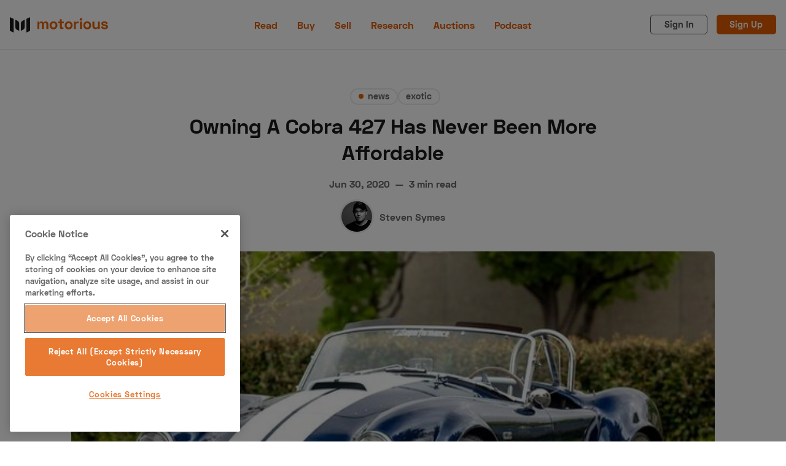

--- FILE ---
content_type: text/html; charset=utf-8
request_url: https://www.motorious.com/articles/news/own-a-cobra-427/
body_size: 17742
content:
<!DOCTYPE html>
<html lang="en" data-grid-columns="3" data-color-scheme="light">
  <head>
    <meta charset="utf-8">
    <meta http-equiv="X-UA-Compatible" content="IE=edge">

    <title>Owning A Cobra 427 Has Never Been More Affordable</title>

    <meta name="HandheldFriendly" content="True" />
    <meta name="viewport" content="width=device-width, initial-scale=1.0" />

    <link rel="stylesheet" type="text/css" href="https://www.motorious.com/assets/dist/app.min.css?v=7d3dad246d" />
    

    <!-- Swiftype Site Search metadata + FB Author Linking -->
      <meta property="article:author" content="https://www.facebook.com/" />
      <meta property="og:author" class="swiftype" name="author" data-type="string" content="Steven Symes" />
      <meta class="swiftype" name="published_at" data-type="date" content="Jun 30, 2020" />
      <meta class="swiftype" name="thumbnail" data-type="enum" content="https://www.motorious.com/content/images/2020/06/0070124ce1e3472a5e343c8547cf8e73.jpg" />
      <meta class="swiftype" name="meta_description" data-type="text" content="You might think having this legendary roadster in your garage is just a dream, but dreams do come true." />



    <!--cssential--><style></style><!--/cssential-->

    <script>
  // Basic Config
  let CONFIG = {
    /* Replace it with your domain: ghost_host: 'https://yoursite.domain' */
    GHOST_URL: '', 
    
    /* Settings > Integrations > New Custom Integration. Copy Key. Replace GHOST_KEY below. */
    GHOST_KEY: '', 

    /* Search result limit */
    GHOST_SEARCH_LIMIT: 8,

    /* Default view of posts: list/grid. */
    DEFAULT_VIEW_TYPE: 'grid',

    /* Nr of columns for post cards. Possible values 2 or 3. */
    DEFAULT_GRID_COLUMNS: 2,

    /* Default Color Scheme. Values: preference(detects user setting), light, dark. */
    DEFAULT_COLOR_SCHEME: 'light',

    /* Enable lightbox for post images */
    ENABLE_IMAGE_LIGHTBOX: true,

    /* Enable Scroll Top Button */
    ENABLE_SCROLL_TO_TOP: true,

    /* Enable filter feature on homepage */
    ENABLE_FILTER: true,

    /* Enable hyphens */
    ENABLE_HYPHENS: false,

    /* Enable PWA - Progressive Web App */
    ENABLE_PWA: false,

    /* Enable Sticky Header */
    ENABLE_STICKY_HEADER: false,

    /* Replace 'biron-demo' with your disqus account shortname */
    DISQUS_SHORTNAME: 'biron-demo',

    /* To use Cove, replace the below id with your cove publication id*/
    COVE_ID: '9a56f94608ec8169ab6bb801d004f591',

    ENABLE_FUSE: true
  }
</script>

    <script>
  // Dark/Light Theme Handling
  let preferredTheme; 
  if (CONFIG.DEFAULT_COLOR_SCHEME === 'preference') {
    const preferredColorScheme = 
    ( window.matchMedia 
      && window.matchMedia('(prefers-color-scheme: dark)').matches
    ) 
    ? 'dark' 
    : 'light'
    preferredTheme = localStorage.getItem('USER_COLOR_SCHEME') || preferredColorScheme;
  } else {
    preferredTheme = localStorage.getItem('USER_COLOR_SCHEME') || CONFIG.DEFAULT_COLOR_SCHEME;
  }
  document.documentElement.setAttribute('data-color-scheme', preferredTheme);

  // Grid/List View Handling
  let preferredView = localStorage.getItem('USER_VIEW_TYPE') || CONFIG.DEFAULT_VIEW_TYPE;
  document.documentElement.setAttribute('data-view-type', preferredView);

  // Grid columns setting
  document.documentElement.setAttribute('data-grid-columns', CONFIG.DEFAULT_GRID_COLUMNS);

  // =========================
  // Set Hyphens property
  // =========================
  const root = document.documentElement;
  if (CONFIG.ENABLE_HYPHENS) {
    root.style.setProperty('--global-hyphens', 'auto')
  }

  // =========================
  // Set Hyphens property
  // =========================
  if (CONFIG.ENABLE_STICKY_HEADER) {
    //root.style.setProperty('--global-header-position', 'sticky');
    document.documentElement.setAttribute('data-header', 'sticky');
  }
  
  // Global values needed
  const GLOBAL = {
    CURRENT_PAGE: parseInt(''),
    NEXT_PAGE: parseInt(''),
    NEXT_PAGE_LINK: '',
    MAX_PAGES: parseInt(''), 
    LAST_PAGE: `` === `` ? true : false,
    POSTS_PER_PAGE: parseInt('12'),
    ADD_BOOKMARK_MSG: `Saved!`,
    REMOVE_BOOKMARK_MSG: `Removed!`,
    API: ''
  }
</script>
    <meta name="description" content="You might think having this legendary roadster in your garage is just a dream, but dreams do come true.">
    <link rel="icon" href="https://www.motorious.com/content/images/2022/12/favicon.ico" type="image/x-icon">
    <link rel="canonical" href="https://www.motorious.com/articles/news/own-a-cobra-427/">
    <meta name="referrer" content="no-referrer-when-downgrade">
    
    <meta property="og:site_name" content="Motorious">
    <meta property="og:type" content="article">
    <meta property="og:title" content="Owning A Cobra 427 Has Never Been More Affordable">
    <meta property="og:description" content="You might think having this legendary roadster in your garage is just a dream, but dreams do come true.">
    <meta property="og:url" content="https://www.motorious.com/articles/news/own-a-cobra-427/">
    <meta property="og:image" content="https://www.motorious.com/content/images/2020/06/0070124ce1e3472a5e343c8547cf8e73.jpg">
    <meta property="article:published_time" content="2020-06-30T12:30:00.000Z">
    <meta property="article:modified_time" content="2023-04-17T21:01:20.000Z">
    <meta property="article:tag" content="news">
    <meta property="article:tag" content="exotic">
    <meta property="article:tag" content="American">
    <meta property="article:tag" content="win">
    
    <meta property="article:publisher" content="https://www.facebook.com/motoriousdotcom/">
    <meta name="twitter:card" content="summary_large_image">
    <meta name="twitter:title" content="Owning A Cobra 427 Has Never Been More Affordable">
    <meta name="twitter:description" content="You might think having this legendary roadster in your garage is just a dream, but dreams do come true.">
    <meta name="twitter:url" content="https://www.motorious.com/articles/news/own-a-cobra-427/">
    <meta name="twitter:image" content="https://www.motorious.com/content/images/2020/06/0070124ce1e3472a5e343c8547cf8e73.jpg">
    <meta name="twitter:label1" content="Written by">
    <meta name="twitter:data1" content="Steven Symes">
    <meta name="twitter:label2" content="Filed under">
    <meta name="twitter:data2" content="news, exotic, American, win">
    <meta name="twitter:site" content="@motorious_com">
    <meta property="og:image:width" content="800">
    <meta property="og:image:height" content="450">
    
    <script type="application/ld+json">
{
    "@context": "https://schema.org",
    "@type": "Article",
    "publisher": {
        "@type": "Organization",
        "name": "Motorious",
        "url": "https://www.motorious.com/",
        "logo": {
            "@type": "ImageObject",
            "url": "https://www.motorious.com/content/images/2020/02/m-logo-black-and-ornage-1.png"
        }
    },
    "author": {
        "@type": "Person",
        "name": "Steven Symes",
        "image": {
            "@type": "ImageObject",
            "url": "https://www.motorious.com/content/images/2020/02/_MG_9310_2.jpg",
            "width": 750,
            "height": 750
        },
        "url": "https://www.motorious.com/author/steven/",
        "sameAs": []
    },
    "headline": "Owning A Cobra 427 Has Never Been More Affordable",
    "url": "https://www.motorious.com/articles/news/own-a-cobra-427/",
    "datePublished": "2020-06-30T12:30:00.000Z",
    "dateModified": "2023-04-17T21:01:20.000Z",
    "image": {
        "@type": "ImageObject",
        "url": "https://www.motorious.com/content/images/2020/06/0070124ce1e3472a5e343c8547cf8e73.jpg",
        "width": 800,
        "height": 450
    },
    "keywords": "news, exotic, American, win",
    "description": "You might think having this legendary roadster in your garage is just a dream, but dreams do come true. ",
    "mainEntityOfPage": "https://www.motorious.com/articles/news/own-a-cobra-427/"
}
    </script>

    <meta name="generator" content="Ghost 6.14">
    <link rel="alternate" type="application/rss+xml" title="Motorious" href="https://www.motorious.com/rss/">
    <script defer src="https://cdn.jsdelivr.net/ghost/portal@~2.57/umd/portal.min.js" data-i18n="true" data-ghost="https://www.motorious.com/" data-key="b234dd07aed1b4ea4182bd25e1" data-api="https://motorious.ghost.io/ghost/api/content/" data-locale="en" crossorigin="anonymous"></script><style id="gh-members-styles">.gh-post-upgrade-cta-content,
.gh-post-upgrade-cta {
    display: flex;
    flex-direction: column;
    align-items: center;
    font-family: -apple-system, BlinkMacSystemFont, 'Segoe UI', Roboto, Oxygen, Ubuntu, Cantarell, 'Open Sans', 'Helvetica Neue', sans-serif;
    text-align: center;
    width: 100%;
    color: #ffffff;
    font-size: 16px;
}

.gh-post-upgrade-cta-content {
    border-radius: 8px;
    padding: 40px 4vw;
}

.gh-post-upgrade-cta h2 {
    color: #ffffff;
    font-size: 28px;
    letter-spacing: -0.2px;
    margin: 0;
    padding: 0;
}

.gh-post-upgrade-cta p {
    margin: 20px 0 0;
    padding: 0;
}

.gh-post-upgrade-cta small {
    font-size: 16px;
    letter-spacing: -0.2px;
}

.gh-post-upgrade-cta a {
    color: #ffffff;
    cursor: pointer;
    font-weight: 500;
    box-shadow: none;
    text-decoration: underline;
}

.gh-post-upgrade-cta a:hover {
    color: #ffffff;
    opacity: 0.8;
    box-shadow: none;
    text-decoration: underline;
}

.gh-post-upgrade-cta a.gh-btn {
    display: block;
    background: #ffffff;
    text-decoration: none;
    margin: 28px 0 0;
    padding: 8px 18px;
    border-radius: 4px;
    font-size: 16px;
    font-weight: 600;
}

.gh-post-upgrade-cta a.gh-btn:hover {
    opacity: 0.92;
}</style>
    <script defer src="https://cdn.jsdelivr.net/ghost/sodo-search@~1.8/umd/sodo-search.min.js" data-key="b234dd07aed1b4ea4182bd25e1" data-styles="https://cdn.jsdelivr.net/ghost/sodo-search@~1.8/umd/main.css" data-sodo-search="https://motorious.ghost.io/" data-locale="en" crossorigin="anonymous"></script>
    
    <link href="https://www.motorious.com/webmentions/receive/" rel="webmention">
    <script defer src="/public/cards.min.js?v=7d3dad246d"></script>
    <link rel="stylesheet" type="text/css" href="/public/cards.min.css?v=7d3dad246d">
    <script defer src="/public/member-attribution.min.js?v=7d3dad246d"></script>
    <script defer src="/public/ghost-stats.min.js?v=7d3dad246d" data-stringify-payload="false" data-datasource="analytics_events" data-storage="localStorage" data-host="https://www.motorious.com/.ghost/analytics/api/v1/page_hit"  tb_site_uuid="62cf4eaa-3504-4d7c-bf19-95873eb32115" tb_post_uuid="62af05ad-9678-4ecb-9cc8-ab3caf8a903d" tb_post_type="post" tb_member_uuid="undefined" tb_member_status="undefined"></script><style>:root {--ghost-accent-color: #15171A;}</style>
    <!-- CookiePro Cookies Consent Notice start for www.motorious.com -->
<script type="text/javascript" src="https://cookie-cdn.cookiepro.com/consent/019012e1-174b-7b27-acfa-ae2c603b7f8f/OtAutoBlock.js" ></script>
<script src="https://cookie-cdn.cookiepro.com/scripttemplates/otSDKStub.js"  type="text/javascript" charset="UTF-8" data-domain-script="019012e1-174b-7b27-acfa-ae2c603b7f8f" ></script>
<script type="text/javascript">
function OptanonWrapper() { }
</script>
<!-- CookiePro Cookies Consent Notice end for www.motorious.com -->

<!-- Old key GTM-5BWLBW8 -->
<!-- Google Tag Manager -->
<script>(function(w,d,s,l,i){w[l]=w[l]||[];w[l].push({'gtm.start':
new Date().getTime(),event:'gtm.js'});var f=d.getElementsByTagName(s)[0],
j=d.createElement(s),dl=l!='dataLayer'?'&l='+l:'';j.async=true;j.src=
'https://www.googletagmanager.com/gtm.js?id='+i+dl;f.parentNode.insertBefore(j,f);
})(window,document,'script','dataLayer','GTM-N8J7KGN');</script>
<!-- End Google Tag Manager -->

<script async src="//www.ezojs.com/ezoic/sa.min.js"></script> <script> window.ezstandalone = window.ezstandalone || {}; ezstandalone.cmd = ezstandalone.cmd || []; </script>

<!-- Additional Schema.org Script -->
<script type="application/ld+json">
  {
  "@context": "http://schema.org",
  "@type": "Organization",
  "name": "Motorious",
  "alternateName": "MTRS",
  "url": "https://www.motorious.com/",
  "sameAs": [
  "https://www.wikidata.org/wiki/Q85538129",
  "https://en.wikipedia.org/wiki/Motorious",
  "https://www.instagram.com/motorious_com/",
  "https://www.facebook.com/motoriousdotcom/",
  "https://www.pinterest.com/Motoriousdotcom",
  "https://twitter.com/motorious_com",
  "https://www.youtube.com/c/motorious"
  ]
  }
  }
</script>
<!-- End Schema.org Script -->

<!-- <script src="//integrator.swipetospin.com" defer="defer"></script> -->

<meta property="fb:pages" content="257349577681419" />

<!-- <script data-ad-client="ca-pub-1161552778233091" async src="https://pagead2.googlesyndication.com/pagead/js/adsbygoogle.js"></script>
This is the old adsense code
-->
<!-- <script async src="https://cdn.fuseplatform.net/publift/tags/2/2045/fuse.js"></script>
-->

<meta name="p:domain_verify" content="ebaa5736f26d17b3af70f7d5c4ec22ce"/>

<meta name="robots" content="max-image-preview:large">

<!-- Outbrain Widget 
<script type="text/javascript" async="async" src="//widgets.outbrain.com/outbrain.js"></script>
-->

<script async src="https://cdn.ampproject.org/amp-story-player-v0.js"></script>
<link href="https://cdn.ampproject.org/amp-story-player-v0.css" rel="stylesheet" type="text/css">


<script>
    const featuredDealer = 
        {
            "dealer_id": "articles/features-3/motorious-featured-auction-the-branson-auction/",
            "motorious_inventory": "https://www.bransonauction.com/vehicles?utm_source=motorious&utm_medium=featured_dealer",
            "dealer_website": "https://www.bransonauction.com/"
        }
</script>

<meta property="fb:app_id" content="1597791240386881" />
<meta property="fb:admins" content="100025440976619"/>

<script src="//rum-static.pingdom.net/pa-5cc2fa70e9894000160000a5.js" async></script>
  </head>
  <body class="post-template tag-news tag-exotic tag-american tag-win">
      <header class="header">
  <div class="container">
    <div class="row">
      <div class="col-xs col-lg-4 header__left flex items-center">
        <a class="header__brand" href="https://www.motorious.com">
          <svg xmlns="http://www.w3.org/2000/svg" viewBox="0 0 338.23 53"><g fill="#1a1a1a"><path d="m13 53-13-6v-47l13 6z"/><path d="m57 53 13-6v-47l-13 6z"/><path d="m32 47-7.19-3.32a10 10 0 0 1 -5.81-9.08v-25.6l7.19 3.32a10 10 0 0 1 5.81 9.08zm6 0 7.19-3.32a10 10 0 0 0 5.81-9.08v-25.6l-7.19 3.32a10 10 0 0 0 -5.81 9.08z"/></g><path d="m101.57 15.15v3.85h.73a6.87 6.87 0 0 1 6.81-4.26 7.12 7.12 0 0 1 6.89 4.37h.73c1.14-2.4 3.23-4.37 7.33-4.37 4.74 0 8.53 3.59 8.53 8.94v17.32h-6.59v-16.8c0-2.39-1.72-3.74-4.21-3.74-2.71 0-4.68 1.56-4.68 4.78v15.76h-6.56v-16.8c0-2.39-1.71-3.74-4.21-3.74-2.7 0-4.68 1.56-4.68 4.78v15.76h-6.54v-25.85zm48.88-.72a13.14 13.14 0 0 1 13.55 13.62 13.52 13.52 0 1 1 -27 0 13.14 13.14 0 0 1 13.45-13.62zm0 21.21c4.16 0 7-3 7-7.59s-2.81-7.59-7-7.59-7 3-7 7.59 2.84 7.59 7 7.59zm21.89-20.49v-8h6.55v8h7.11v5.73h-7.07v12.79c0 1 .52 1.56 1.46 1.56h4.16v5.77h-7.07a4.89 4.89 0 0 1 -5.1-5v-15.12h-6.55v-5.73zm30.21-.72a13.14 13.14 0 0 1 13.52 13.62 13.52 13.52 0 1 1 -27 0 13.14 13.14 0 0 1 13.48-13.62zm0 21.21c4.16 0 7-3 7-7.59s-2.81-7.59-7-7.59-7 3-7 7.59 2.84 7.59 7 7.59zm24.65-16.74h.62c1-2.86 3.18-3.85 6.45-3.85h2.6v6h-3.87c-3.32 0-5.72 1.77-5.72 5.41v14.54h-6.55v-25.85h6.45zm17.8-15.71a4.42 4.42 0 0 1 4.63 4.48 4.63 4.63 0 0 1 -9.25 0 4.41 4.41 0 0 1 4.62-4.48zm3.27 37.81h-6.55v-25.85h6.55zm18.2-26.57a13.14 13.14 0 0 1 13.53 13.62 13.52 13.52 0 1 1 -27 0 13.14 13.14 0 0 1 13.47-13.62zm0 21.21c4.16 0 7-3 7-7.59s-2.81-7.59-7-7.59-7 3-7 7.59 2.84 7.59 7 7.59zm36.82 5.36v-4.21h-.73c-1 2.39-3.43 4.57-8.17 4.57-5.72 0-10-4.1-10-10.81v-15.4h6.55v14.77c0 3.59 2.08 5.72 5.82 5.72 4.22 0 6.45-2.6 6.45-7.17v-13.32h6.55v25.85zm22.1-26.57c5.3 0 9 2.34 12.53 6l-4.73 3.74c-2-2.34-4.58-4.31-8-4.31-2.34 0-3.7 1-3.7 2.54 0 1.87 1.93 2.19 4.63 2.55l.78.11c8.27 1.09 11.34 3.17 11.34 7.9 0 5-4.73 8.74-11.6 8.74a15.19 15.19 0 0 1 -13.47-7.28l5.26-3.28a9.12 9.12 0 0 0 8.37 5c2.55 0 5-1.09 5-3.12s-2.65-2.13-5.46-2.49l-.78-.11c-7.23-1-10.5-3.22-10.5-8s4.34-7.99 10.33-7.99z" fill="#e55e00"/></svg>        </a>
      </div>

      <div class="col-lg-4 header__center center-xs middle-xs flex-1">
          <ul class="nav primary">
      <li class="nav-read nav-current-parent"><a href="https://www.motorious.com/articles/">Read</a></li>
      <li class="nav-buy"><a href="https://buy.motorious.com/vehicles">Buy</a></li>
      <li class="nav-sell"><a href="https://buy.motorious.com/consignment">Sell</a></li>
      <li class="nav-research"><a href="https://www.motorious.com/tag/research/">Research</a></li>
      <li class="nav-auctions"><a href="https://buy.motorious.com/upcomingauctions">Auctions</a></li>
      <li class="nav-podcast"><a href="https://www.spreaker.com/show/motorious-podcast_1">Podcast</a></li>
  </ul>
    

      </div>

      <div class="col-xs col-lg-4 header__right items-center content-end">
        <a class="signin-link" href="#/portal/signin">Sign In</a>
        <a class="signup-link header-cta" href="#/portal/signup">Sign Up</a>
        
        <button class="header__user flex-cc m-l-sm js-member-btn non-member"
          title=" Menu"
          aria-label=" Menu">
          <i class="icon icon-user icon--sm">
  <svg class="icon__svg">
    <use xlink:href="https://www.motorious.com/assets/icons/feather-sprite.svg?v=7d3dad246d#user"></use>
  </svg>
</i>        </button>
        <div class="user-menu js-user-menu">
  <a class="signup-link" href="#/portal/signup" tabindex="0" title=" Sign up" aria-label=" Sign up">
    <i class="icon icon-arrow-up-right icon--xs">
  <svg class="icon__svg">
    <use xlink:href="https://www.motorious.com/assets/icons/feather-sprite.svg?v=7d3dad246d#arrow-up-right"></use>
  </svg>
</i>Sign up
  </a>
  <a class="signin-link" href="#/portal/signin" tabindex="0" title=" Sign in" aria-label=" Sign in">
    <i class="icon icon-log-in icon--xs">
  <svg class="icon__svg">
    <use xlink:href="https://www.motorious.com/assets/icons/feather-sprite.svg?v=7d3dad246d#log-in"></use>
  </svg>
</i>Sign in
  </a>
</div>
        <button class="header__menu--toggle flex-cc js-menu-toggle" tabindex="0" type="button" title=" Menu"
          aria-label=" Menu">
          <i class="icon icon-menu icon--sm">
  <svg class="icon__svg">
    <use xlink:href="https://www.motorious.com/assets/icons/feather-sprite.svg?v=7d3dad246d#menu"></use>
  </svg>
</i>          <i class="icon icon-x icon--sm">
  <svg class="icon__svg">
    <use xlink:href="https://www.motorious.com/assets/icons/feather-sprite.svg?v=7d3dad246d#x"></use>
  </svg>
</i>        </button>
      </div>
    </div>
  </div>
</header>
      <nav class="menu js-menu">
    <ul class="nav primary">
      <li class="nav-read nav-current-parent"><a href="https://www.motorious.com/articles/">Read</a></li>
      <li class="nav-buy"><a href="https://buy.motorious.com/vehicles">Buy</a></li>
      <li class="nav-sell"><a href="https://buy.motorious.com/consignment">Sell</a></li>
      <li class="nav-research"><a href="https://www.motorious.com/tag/research/">Research</a></li>
      <li class="nav-auctions"><a href="https://buy.motorious.com/upcomingauctions">Auctions</a></li>
      <li class="nav-podcast"><a href="https://www.spreaker.com/show/motorious-podcast_1">Podcast</a></li>
  </ul>
    


      <ul class="nav secondary">
      <li class="nav-about-us"><a href="https://www.motorious.com/about-us/">About Us</a></li>
      <li class="nav-become-a-dealer"><a href="https://speeddigital.com/dealeraccelerate/">Become a Dealer</a></li>
      <li class="nav-speed-digital"><a href="https://speeddigital.com/">Speed Digital</a></li>
      <li class="nav-hagerty-classic-car-insurance"><a href="https://www.hagerty.com/insurance/classic-car-insurance">Hagerty Classic Car Insurance</a></li>
      <li class="nav-terms"><a href="https://www.motorious.com/terms/">Terms</a></li>
      <li class="nav-privacy"><a href="https://www.motorious.com/privacy-policy/">Privacy</a></li>
      <li class="nav-cookies"><a href="https://www.motorious.com/cookies/">Cookies</a></li>
      <li class="nav-advertise"><a href="mailto:Randy@speeddigital.com?subject=Advertising%20Request">Advertise</a></li>
  </ul>
    

  
  <span class="flex-1"></span>

  <a href="/bookmarks/" class="btn-toggle btn-bookmarks" tabindex="0"
      title="Bookmarks" aria-label="Bookmarks">
    <span class="btn-toggle-icons">
      <i class="icon icon-bookmark icon--xs">
  <svg class="icon__svg">
    <use xlink:href="https://www.motorious.com/assets/icons/feather-sprite.svg?v=7d3dad246d#bookmark"></use>
  </svg>
</i>    </span>
    <span>Bookmarks</span>
  </a>
</nav>
    <main class="main">
      
  <div class="js-post-container" data-id="5efa3443ac665800394eddf7" data-comment-id="5efa3443ac665800394eddf7" data-title="Owning A Cobra 427 Has Never Been More Affordable" data-url="/articles/news/own-a-cobra-427/">
    <div class="container wrapper wrapper-1080">
      <div class="mtrs-ad-horizontal ad-header article m-b-lg">
  <div id="ezoic-pub-ad-placeholder-101"></div>
  <script>
    ezstandalone.cmd.push(function() {
      ezstandalone.showAds(101);
    });
  </script>
</div>
      <div class="hero">
  <div class="hero__content flex flex-col flex-cc m-b-lg">
    <div class="tag-list flex flex-wrap m-b">
        <a class="tag-news tag-list__item m-l-sm has-accent flex flex-cc"
          href="/tag/news/" title="news" aria-label="news">
            <span class="tag-list__item--accent" style="background-color: #E55E00"></span>
            news
        </a>
        <a class="tag-exotic tag-list__item"
          href="/tag/exotic/" title="exotic" aria-label="exotic">
            exotic
        </a>
    </div>

    <h1 class="hero__title text-center">Owning A Cobra 427 Has Never Been More Affordable</h1>

    <div class="flex flex-cc text-acc-3 fw-600 m-b">
      <span>Jun 30, 2020</span>
      <span class="m-l-sm m-r-sm">&mdash;</span>
      <span>3 min read</span>
    </div>

    <div class="hero__authors flex flex-row flex-cc">
        <a href="/author/steven/" class="author-post__item has-img  nr-1" 
          title="Steven Symes" aria-label="Steven Symes">
            <img 
              class="lazyload author-post__img" 
              data-sizes="auto"
              data-src="/content/images/size/w100/2020/02/_MG_9310_2.jpg" 
              src="/content/images/size/w30/2020/02/_MG_9310_2.jpg"
              alt="Steven Symes" 
            />
        </a>

      <div class="hero__author-names m-l-sm">
        <a href="/author/steven/">Steven Symes</a>
      </div>
    </div>

  </div>

  <div class="hero__media m-b-lg wide">
    <figure class="hero__figure">
      <img class="hero__img"
          srcset="/content/images/size/w300/2020/06/0070124ce1e3472a5e343c8547cf8e73.jpg 400w,
                  /content/images/size/w600/2020/06/0070124ce1e3472a5e343c8547cf8e73.jpg 700w,
                  /content/images/size/w1000/2020/06/0070124ce1e3472a5e343c8547cf8e73.jpg 1200w"
          sizes="(max-width: 1000px) 400px, 700px"
          src="/content/images/size/w30/2020/06/0070124ce1e3472a5e343c8547cf8e73.jpg"
        alt="Owning A Cobra 427 Has Never Been More Affordable"/>
      <figcaption></figcaption>
    </figure>
  </div>
</div>
      <div class="row">
        <div class="col-xs-12 col-lg-8">
          <article class="post tag-news tag-exotic tag-american tag-win content-wrap post-access-public post-with-sidebar">
              <div class="social-share">
  <a class="social-share__item twitter js-share" tabindex="0" target="_blank" rel="noopener noreferrer"
      href="https://twitter.com/share?text=Owning%20A%20Cobra%20427%20Has%20Never%20Been%20More%20Affordable&amp;url=https://www.motorious.com/articles/news/own-a-cobra-427/"
      title="Share on Twitter" aria-label="Share on Twitter">
    <i class="icon icon-twitter icon--sm">
  <svg class="icon__svg">
    <use xlink:href="https://www.motorious.com/assets/icons/feather-sprite.svg?v=7d3dad246d#twitter"></use>
  </svg>
</i>  </a>
  <a class="social-share__item facebook js-share" tabindex="0" target="_blank" rel="noopener noreferrer"
      href="https://www.facebook.com/sharer.php?u=https://www.motorious.com/articles/news/own-a-cobra-427/"
      title="Share on Facebook" aria-label="Share on Facebook">
    <i class="icon icon-facebook icon--sm">
  <svg class="icon__svg">
    <use xlink:href="https://www.motorious.com/assets/icons/feather-sprite.svg?v=7d3dad246d#facebook"></use>
  </svg>
</i>  </a>
  <a class="social-share__item pinterest js-share" tabindex="0" target="_blank" rel="noopener noreferrer"
      href="http://pinterest.com/pin/create/link/?url=https://www.motorious.com/articles/news/own-a-cobra-427/&title=Owning%20A%20Cobra%20427%20Has%20Never%20Been%20More%20Affordable&summary=Owning%20A%20Cobra%20427%20Has%20Never%20Been%20More%20Affordable"
      title="Share on Linkedin" aria-label="Share on Linkedin">
    <svg xmlns="http://www.w3.org/2000/svg" class="icon icon-tabler icon-tabler-brand-pinterest" width="24" height="24" viewBox="0 0 24 24" stroke-width="2" stroke="currentColor" fill="none" stroke-linecap="round" stroke-linejoin="round">
   <path stroke="none" d="M0 0h24v24H0z" fill="none"></path>
   <line x1="8" y1="20" x2="12" y2="11"></line>
   <path d="M10.7 14c.437 1.263 1.43 2 2.55 2c2.071 0 3.75 -1.554 3.75 -4a5 5 0 1 0 -9.7 1.7"></path>
   <circle cx="12" cy="12" r="9"></circle>
</svg>  </a>
  <a class="social-share__item mail" tabindex="0"
      href="mailto:?subject=Owning%20A%20Cobra%20427%20Has%20Never%20Been%20More%20Affordable&body=https://www.motorious.com/articles/news/own-a-cobra-427/&nbsp;Owning%20A%20Cobra%20427%20Has%20Never%20Been%20More%20Affordable"
      title="Share by email" aria-label="Share by email">
    <i class="icon icon-mail icon--sm">
  <svg class="icon__svg">
    <use xlink:href="https://www.motorious.com/assets/icons/feather-sprite.svg?v=7d3dad246d#mail"></use>
  </svg>
</i>  </a>
  <button class="copy-link js-copy-link" tabindex="0" data-url="https://www.motorious.com/articles/news/own-a-cobra-427/"
      title="Copy to clipboard" data-label="Copied!" aria-label="Copy to clipboard"
      onclick="copyToClipboard(this, this.getAttribute('data-url'))">
    <i class="icon icon-copy icon--sm">
  <svg class="icon__svg">
    <use xlink:href="https://www.motorious.com/assets/icons/feather-sprite.svg?v=7d3dad246d#copy"></use>
  </svg>
</i>  </button>
  <button class="handle-bookmark js-handle-bookmark" tabindex="0" data-bookmarked=""
      data-id="5efa3443ac665800394eddf7" data-url="https://www.motorious.com/articles/news/own-a-cobra-427/" data-title="Owning A Cobra 427 Has Never Been More Affordable"
      title="Bookmark" data-label="" aria-label="Bookmark"
      onclick="handleBookmark(this)">
    <i class="icon icon-bookmark icon--sm">
  <svg class="icon__svg">
    <use xlink:href="https://www.motorious.com/assets/icons/feather-sprite.svg?v=7d3dad246d#bookmark"></use>
  </svg>
</i>  </button>
</div>

            <div class="content">
                <h3 id="you-might-think-having-this-legendary-roadster-in-your-garage-is-just-a-dream-but-dreams-do-come-true-">You might think having this legendary roadster in your garage is just a dream, but dreams do come true.</h3><hr><p>For many car enthusiasts the <a href="https://cobraexperience.tapkat.org/427superformancecobra?promo=COBRAMAY&ref=motorious.com">Cobra 427</a> occupies a special place in their heart. After all, this roadster represents a pinnacle of American performance and coolness. Sadly, a potent roadster with such panache also seems completely out of reach, considering they sell for more than many can reasonably afford. While reproduction models <a href="https://cobraexperience.tapkat.org/427superformancecobra?promo=COBRAMAY&ref=motorious.com">like this 2019 Cobra 427 by Superformance</a> are far more attainable than trying to grab an original, there’s an even more affordable way <a href="https://cobraexperience.tapkat.org/427superformancecobra?promo=COBRAMAY&ref=motorious.com">to have a shot at one</a>, thanks to the <a href="https://www.motorious.com/articles/handpicked/1965-backdraftcobra-rt4b/">Cobra</a> Experience.</p><figure class="kg-card kg-image-card kg-card-hascaption"><img src="https://www.motorious.com/content/images/2020/06/e77c93f5368f198d53305c618973a630.jpg" class="kg-image" alt loading="lazy" width="800" height="450" srcset="https://www.motorious.com/content/images/size/w600/2020/06/e77c93f5368f198d53305c618973a630.jpg 600w, https://www.motorious.com/content/images/2020/06/e77c93f5368f198d53305c618973a630.jpg 800w" sizes="(min-width: 720px) 720px"><figcaption>Photo credit: The Cobra Experience</figcaption></figure><p>Superformance makes excellent reproduction Cobras, but as you might know who assembles the car is also key. <a href="https://cobraexperience.tapkat.org/427superformancecobra?promo=COBRAMAY&ref=motorious.com">The one you see</a> was completed by the <a href="https://www.motorious.com/articles/handpicked/rare-cobra-r-selling-at-second-annual-brian-wedding-collection-auction-this-weekend/">Cobra</a> Performance team. They really know these roadsters inside and out. In fact, the work was done to such a high standard the car was used in scenes from the Ford V Ferrari movie. <a href="https://cobraexperience.tapkat.org/427superformancecobra?promo=COBRAMAY&ref=motorious.com">This Cobra 427</a> would impress even the most skeptical Shelby fans out there.</p><figure class="kg-card kg-image-card kg-card-hascaption"><img src="https://www.motorious.com/content/images/2020/06/24d5021d393bd4108781369c034ee33f.jpg" class="kg-image" alt loading="lazy" width="800" height="450" srcset="https://www.motorious.com/content/images/size/w600/2020/06/24d5021d393bd4108781369c034ee33f.jpg 600w, https://www.motorious.com/content/images/2020/06/24d5021d393bd4108781369c034ee33f.jpg 800w" sizes="(min-width: 720px) 720px"><figcaption>Photo credit: The Cobra Experience</figcaption></figure><p>Part of that jaw-dropping presentation is the Indigo Blue body with Wimbledon White LeMans Stripes, a combination many find to be the most iconic for these snakes. The exterior details are correct and fashioned to perfection from nose to tail.</p><figure class="kg-card kg-image-card kg-card-hascaption"><img src="https://www.motorious.com/content/images/2020/06/9829ea6388ea9504ccd6446cd79a8658.jpg" class="kg-image" alt loading="lazy" width="800" height="450" srcset="https://www.motorious.com/content/images/size/w600/2020/06/9829ea6388ea9504ccd6446cd79a8658.jpg 600w, https://www.motorious.com/content/images/2020/06/9829ea6388ea9504ccd6446cd79a8658.jpg 800w" sizes="(min-width: 720px) 720px"><figcaption>Photo credit: The Cobra Experience</figcaption></figure><p>You get an accurate representation of the Cobra interior as well, an area where far too many reproduction models fall short. A confirmation of authenticity is included with the car for your peace of mind and to proudly display.</p><figure class="kg-card kg-image-card kg-card-hascaption"><img src="https://www.motorious.com/content/images/2020/06/16093ab8d2c4e5b9f76506c3b1354f6d.jpg" class="kg-image" alt loading="lazy" width="800" height="450" srcset="https://www.motorious.com/content/images/size/w600/2020/06/16093ab8d2c4e5b9f76506c3b1354f6d.jpg 600w, https://www.motorious.com/content/images/2020/06/16093ab8d2c4e5b9f76506c3b1354f6d.jpg 800w" sizes="(min-width: 720px) 720px"><figcaption>Photo credit: The Cobra Experience</figcaption></figure><p>But let’s be honest, the big thing that made these 427s so iconic was blistering performance. With a Roush 427 SR V8 pumping out 510-horsepower, plus a 770 CFM carb, Roush aluminum heads, Dual Plane intake manifold, and Hydraulic Roller Cam this little roadster is set up to provide loads of thrills. There’s even a Tremec TKO-600 transmission donated by David Wagner, a well-respected Cobra restorer.</p><figure class="kg-card kg-image-card kg-card-hascaption"><img src="https://www.motorious.com/content/images/2020/06/6146dae182a94ca587a9ce7f5f4b4406.jpg" class="kg-image" alt loading="lazy" width="800" height="450" srcset="https://www.motorious.com/content/images/size/w600/2020/06/6146dae182a94ca587a9ce7f5f4b4406.jpg 600w, https://www.motorious.com/content/images/2020/06/6146dae182a94ca587a9ce7f5f4b4406.jpg 800w" sizes="(min-width: 720px) 720px"><figcaption>Photo credit: The Cobra Experience</figcaption></figure><p>All you need to do to be <a href="https://cobraexperience.tapkat.org/427superformancecobra?promo=COBRAMAY&ref=motorious.com">entered for a chance to win this 2019 Cobra 427</a> is to <a href="https://cobraexperience.tapkat.org/427superformancecobra?promo=COBRAMAY&ref=motorious.com">make a donation to the Cobra Experience</a>. You can select different donation amounts and you will receive a certain number of entries, so generosity has its benefits.</p><figure class="kg-card kg-image-card kg-card-hascaption"><img src="https://www.motorious.com/content/images/2020/06/a8abf0d6c8c0f90e113ce46c5a4e8fc0.jpg" class="kg-image" alt loading="lazy" width="800" height="450" srcset="https://www.motorious.com/content/images/size/w600/2020/06/a8abf0d6c8c0f90e113ce46c5a4e8fc0.jpg 600w, https://www.motorious.com/content/images/2020/06/a8abf0d6c8c0f90e113ce46c5a4e8fc0.jpg 800w" sizes="(min-width: 720px) 720px"><figcaption>Photo credit: The Cobra Experience</figcaption></figure><p>Now, about the <a href="https://cobraexperience.tapkat.org/427superformancecobra?promo=COBRAMAY&ref=motorious.com">Cobra Experience</a>: it’s a non-profit which runs a museum dedicated to preserving the legacy of Shelby American. The museum is located in the East Bay of the San Francisco Bay Area, although thanks to the current health situation it’s closed through July 10. <a href="https://cobraexperience.tapkat.org/427superformancecobra?promo=COBRAMAY&ref=motorious.com">Your donation</a> not only gives you a chance to win the 2019 Cobra 427, it also helps support this worthwhile organization.</p><figure class="kg-card kg-image-card kg-card-hascaption"><img src="https://www.motorious.com/content/images/2020/06/b232bbd6446e300ea4844584573a1a1c.jpg" class="kg-image" alt loading="lazy" width="800" height="450" srcset="https://www.motorious.com/content/images/size/w600/2020/06/b232bbd6446e300ea4844584573a1a1c.jpg 600w, https://www.motorious.com/content/images/2020/06/b232bbd6446e300ea4844584573a1a1c.jpg 800w" sizes="(min-width: 720px) 720px"><figcaption>Photo credit: The Cobra Experience</figcaption></figure><figure class="kg-card kg-image-card kg-card-hascaption"><img src="https://www.motorious.com/content/images/2020/06/64dd3b6f1cd82d213921651f000bb9be.jpg" class="kg-image" alt loading="lazy" width="800" height="450" srcset="https://www.motorious.com/content/images/size/w600/2020/06/64dd3b6f1cd82d213921651f000bb9be.jpg 600w, https://www.motorious.com/content/images/2020/06/64dd3b6f1cd82d213921651f000bb9be.jpg 800w" sizes="(min-width: 720px) 720px"><figcaption>Photo credit: The Cobra Experience</figcaption></figure>

                <script>
                  (function() {
                    const adIds = [109, 110, 111, 112, 113];
                    const allParagraphs = document.querySelectorAll('.content-wrap .content p');
                    const idsToLoad = [];

                    allParagraphs.forEach((paragraph) => {
                      const adId = adIds.shift();
                      const adElem = document.createElement('div');
                      adElem.classList.add('flex', 'flex-cc', 'p-sm');
                      adElem.innerHTML = `<div id="ezoic-pub-ad-placeholder-${adId}" style="width: 100%;"></div>`;
                      paragraph.after(adElem);
                      idsToLoad.push(adId);
                    });

                    // Make sure the ads are loaded after the content
                    setTimeout(() => {
                      ezstandalone.cmd.push(function() {
                        ezstandalone.showAds(...idsToLoad);
                      });
                    }, 0);
                  })();
                </script>
            </div>
          </article>

            <div class="content-wrap">
              


            </div>
        </div>
          <div class="col-xs-12 col-lg-4">
            <aside class="sidebar">
      <div class="sidebar__section ">
        <div class="sidebar__title m-b border-bottom-1">Featured posts</div>
          <article class="sidebar-story flex-col">
            <h6 class="sidebar-story__title m-b-sm">
              <a href="/articles/features-3/rocket-88-where-it-all-began/">Rocket 88: Where It All Began</a>
            </h6>
              <div class="sidebar-story__info text-acc-3 text-sm">
                <a class="sidebar-story__author" href="/author/elizabeth/"
                  title="Elizabeth Puckett" aria-label="Elizabeth Puckett">
                  <span class="fw-600">Elizabeth Puckett</span>
                </a>
                <span class="m-l-xs m-r-xs separator-dot">&bull;</span>
                <time datetime="2026-01-28" class="sidebar-story__date">
                  28 Jan 2026
                </time>
              </div>
          </article>
          <article class="sidebar-story flex-col">
            <h6 class="sidebar-story__title m-b-sm">
              <a href="/articles/features-3/5-of-the-coolest-muscle-cars-ever-made/">5 Of The Coolest Muscle Cars Ever Made</a>
            </h6>
              <div class="sidebar-story__info text-acc-3 text-sm">
                <a class="sidebar-story__author" href="/author/elizabeth/"
                  title="Elizabeth Puckett" aria-label="Elizabeth Puckett">
                  <span class="fw-600">Elizabeth Puckett</span>
                </a>
                <span class="m-l-xs m-r-xs separator-dot">&bull;</span>
                <time datetime="2026-01-28" class="sidebar-story__date">
                  28 Jan 2026
                </time>
              </div>
          </article>
          <article class="sidebar-story flex-col">
            <h6 class="sidebar-story__title m-b-sm">
              <a href="/articles/news/hagerty-market-rating-falls-to-lowest-level/">Hagerty Market Rating Falls to Lowest Level in Nearly 15 Years as Collector Car Values Continue to Slide</a>
            </h6>
              <div class="sidebar-story__info text-acc-3 text-sm">
                <a class="sidebar-story__author" href="/author/johnny-puckett/"
                  title="Johnny Puckett" aria-label="Johnny Puckett">
                  <span class="fw-600">Johnny Puckett</span>
                </a>
                <span class="m-l-xs m-r-xs separator-dot">&bull;</span>
                <time datetime="2026-01-28" class="sidebar-story__date">
                  28 Jan 2026
                </time>
              </div>
          </article>
      </div>

  <div class="sidebar__section">
    <div class="sidebar__title m-b border-bottom-1">Explore topics</div>
    <div class="tag-list flex flex-wrap">
      <a class="tag-american tag-list__item m-b-sm m-r-sm"
        href="/tag/american/" title="American" aria-label="American">
        American
      </a>
      <a class="tag-news tag-list__item m-b-sm m-r-sm has-accent flex flex-cc"
        href="/tag/news/" title="news" aria-label="news">
        <span class="tag-list__item--accent" style="background-color: #E55E00"></span>
        news
      </a>
      <a class="tag-newsletter tag-list__item m-b-sm m-r-sm"
        href="/tag/newsletter/" title="newsletter" aria-label="newsletter">
        newsletter
      </a>
      <a class="tag-handpicked tag-list__item m-b-sm m-r-sm has-accent flex flex-cc"
        href="/tag/handpicked/" title="handpicked" aria-label="handpicked">
        <span class="tag-list__item--accent" style="background-color: #49ba91"></span>
        handpicked
      </a>
      <a class="tag-muscle tag-list__item m-b-sm m-r-sm"
        href="/tag/muscle/" title="muscle" aria-label="muscle">
        muscle
      </a>
      <a class="tag-sports tag-list__item m-b-sm m-r-sm"
        href="/tag/sports/" title="sports" aria-label="sports">
        sports
      </a>
      <a class="tag-highlights tag-list__item m-b-sm m-r-sm"
        href="/tag/highlights/" title="highlights" aria-label="highlights">
        highlights
      </a>
      <a class="tag-poweredbyspeeddigital tag-list__item m-b-sm m-r-sm"
        href="/tag/poweredbyspeeddigital/" title="client" aria-label="client">
        client
      </a>
      <a class="tag-classic tag-list__item m-b-sm m-r-sm"
        href="/tag/classic/" title="classic" aria-label="classic">
        classic
      </a>
      <a class="tag-modern-classic tag-list__item m-b-sm m-r-sm"
        href="/tag/modern-classic/" title="modern classic" aria-label="modern classic">
        modern classic
      </a>
      <a class="tag-europe tag-list__item m-b-sm m-r-sm"
        href="/tag/europe/" title="Europe" aria-label="Europe">
        Europe
      </a>
      <a class="tag-features-3 tag-list__item m-b-sm m-r-sm"
        href="/tag/features-3/" title="features" aria-label="features">
        features
      </a>
      <a class="tag-trucks tag-list__item m-b-sm m-r-sm"
        href="/tag/trucks/" title="trucks" aria-label="trucks">
        trucks
      </a>
      <a class="tag-60s tag-list__item m-b-sm m-r-sm"
        href="/tag/60s/" title="60s" aria-label="60s">
        60s
      </a>
      <a class="tag-luxury tag-list__item m-b-sm m-r-sm"
        href="/tag/luxury/" title="luxury" aria-label="luxury">
        luxury
      </a>
      <a class="tag-german tag-list__item m-b-sm m-r-sm"
        href="/tag/german/" title="German" aria-label="German">
        German
      </a>
      <a class="tag-celebrity tag-list__item m-b-sm m-r-sm"
        href="/tag/celebrity/" title="celebrity" aria-label="celebrity">
        celebrity
      </a>
      <a class="tag-70s tag-list__item m-b-sm m-r-sm"
        href="/tag/70s/" title="70s" aria-label="70s">
        70s
      </a>
      <a class="tag-win tag-list__item m-b-sm m-r-sm"
        href="/tag/win/" title="win" aria-label="win">
        win
      </a>
    </div>
  </div>

  <div class="sidebar__section sidebar__cta flex flex-col">
    <h4 class="section__title color-white text-center text-xl m-b">Looking for a vehicle?</h3>
      <p class="section__cta-descr color-light text-center m-b">We’ve got your covered, check out our listings for
        sale.</p>
      <a class="btn btn--light self-align-center" href="https://buy.motorious.com/vehicles">
        Browse Vehicles
      </a>
  </div>

      <div class="sidebar__section">
        <div class="sidebar__title m-b border-bottom-1">Latest posts</div>

          <article class="sidebar-story flex-col">
            <h6 class="sidebar-story__title m-b-sm">
              <a href="/articles/news/retro-review-trans-ams/">Retro Review Shows 1969 And 1999 Trans Ams During a Simpler Time</a>
            </h6>
              <div class="sidebar-story__info text-acc-3 text-sm">
                <a class="sidebar-story__author" href="/author/elizabeth/"
                  title="Elizabeth Puckett" aria-label="Elizabeth Puckett">
                  <span class="fw-600">Elizabeth Puckett</span>
                </a>
                <span class="m-l-xs m-r-xs separator-dot">&bull;</span>
                <time datetime="2026-01-28" class="sidebar-story__date">
                  28 Jan 2026
                </time>
              </div>
          </article>
          <article class="sidebar-story flex-col">
            <h6 class="sidebar-story__title m-b-sm">
              <a href="/articles/all/dodge-signals-hellcat-as-only-viable-path-for-a-v8-charger-revival/">Dodge Signals Hellcat as Only Viable Path for a V8 Charger Revival</a>
            </h6>
              <div class="sidebar-story__info text-acc-3 text-sm">
                <a class="sidebar-story__author" href="/author/johnny-puckett/"
                  title="Johnny Puckett" aria-label="Johnny Puckett">
                  <span class="fw-600">Johnny Puckett</span>
                </a>
                <span class="m-l-xs m-r-xs separator-dot">&bull;</span>
                <time datetime="2026-01-28" class="sidebar-story__date">
                  28 Jan 2026
                </time>
              </div>
          </article>
          <article class="sidebar-story flex-col">
            <h6 class="sidebar-story__title m-b-sm">
              <a href="/articles/all/ford-auctions-first-mustang-dark-horse/">Ford Auctions First Mustang Dark Horse SC at Barrett-Jackson to Support Type 1 Diabetes Research</a>
            </h6>
              <div class="sidebar-story__info text-acc-3 text-sm">
                <a class="sidebar-story__author" href="/author/johnny-puckett/"
                  title="Johnny Puckett" aria-label="Johnny Puckett">
                  <span class="fw-600">Johnny Puckett</span>
                </a>
                <span class="m-l-xs m-r-xs separator-dot">&bull;</span>
                <time datetime="2026-01-28" class="sidebar-story__date">
                  28 Jan 2026
                </time>
              </div>
          </article>

      </div>

    <div class="flex flex-col">
        <div class="mtrs-ad-vertical-wrapper">
  <div class="mtrs-ad-vertical article">
    <div id="ezoic-pub-ad-placeholder-107"></div>
    <script>
      ezstandalone.cmd.push(function() {
        ezstandalone.showAds(107);
      });
    </script>
  </div>
</div>    </div>
</aside>
          </div>
      </div>

      <div class="OUTBRAIN" data-src="https://www.motorious.com/articles/news/own-a-cobra-427/" data-widget-id="GS_1" data-ob-template="Motorious">
  <div class="mtrs-ad-horizontal ad-footer article m-b-lg">
    <!-- 71161633/article_footer/article_footer -->
    <div data-fuse="21953978990"></div>
  </div>
</div>
    </div>

    <div class="next-prev btn-group">
          <a href="/articles/news/fire-dealership-hbo/" class="btn btn-primary">Previous</a>
          <a href="/articles/research/1970-chevrolet-monte-carlo/" class="btn btn-primary">Next</a>
    </div>
      

    <div class="container wrapper">
        <div class="related-posts m-t-lg">
    <div class="section__title m-b">You might also like</div>
    
    <div class="row post-feed">
        <div class="col-xs-12 col-md-6 col-lg-4 m-b-lg">
          <article class="card post-card post tag-news tag-muscle tag-american tag-60s h-100 js-post-card"> 

      <a class="post-card__media" href="/articles/news/retro-review-trans-ams/" title="Retro Review Shows 1969 And 1999 Trans Ams During a Simpler Time" aria-label="Retro Review Shows 1969 And 1999 Trans Ams During a Simpler Time">
        <img class="lazyload post-card__img"
          data-srcset="/content/images/size/w300/2020/03/retro-review-shows-1969-and-1999-trans-ams-during-a-simpler-time.jpg 300w,
                  /content/images/size/w600/2020/03/retro-review-shows-1969-and-1999-trans-ams-during-a-simpler-time.jpg 600w"
          srcset="[data-uri]"
          data-sizes="auto"
          data-src="/content/images/size/w300/2020/03/retro-review-shows-1969-and-1999-trans-ams-during-a-simpler-time.jpg"
          src="/content/images/size/w30/2020/03/retro-review-shows-1969-and-1999-trans-ams-during-a-simpler-time.jpg"
          alt="Retro Review Shows 1969 And 1999 Trans Ams During a Simpler Time"
        />
      </a>

  <div class="post-card__content">
      <div class="tag-list flex flex-wrap">
          <a class="tag-news tag-list__item m-r-sm m-b-sm has-accent flex flex-cc" 
            href="/tag/news/" aria-label="news">
            <span class="tag-list__item--accent" style="background-color: #E55E00"></span>news
          </a>
          <a class="tag-muscle tag-list__item m-r-sm m-b-sm" 
            href="/tag/muscle/" aria-label="muscle">
            muscle
          </a>
          <a class="tag-american tag-list__item m-r-sm m-b-sm" 
            href="/tag/american/" aria-label="American">
            American
          </a>
      </div>

    <h2 class="post-card__title">
      <a href="/articles/news/retro-review-trans-ams/" aria-label="Retro Review Shows 1969 And 1999 Trans Ams During a Simpler Time">Retro Review Shows 1969 And 1999 Trans Ams During a Simpler Time</a>
    </h2>

    <div class="post-card__details flex items-center m-b">
      <span class="visibility m-r">public</span>
      <span class="m-r fw-400">&ndash;</span>
      <span class="read-time">2 min read</span>
    </div>

    <div class="post-card__exc m-b">
        Both of these cars are collectibles now! 
    </div>

    <div class="post-card__space flex-1"></div>

    <div class="post-card__ftr">      
      <time datetime="2026-01-28" class="post-card__date flex-1">
        Jan 28, 2026
      </time>

      <div class="author-mini flex items-center">
          <a href="/author/elizabeth/" class="author-mini__item has-img  nr-1" 
            title="Elizabeth Puckett" aria-label="Elizabeth Puckett">
            <span class="author-mini__tooltip">Elizabeth Puckett</span>
              <img 
                class="lazyload author-mini__img" 
                data-sizes="auto"
                data-src="/content/images/size/w100/2020/02/13305134_1150387685025056_7178277202537465752_o.jpg" 
                src="/content/images/size/w30/2020/02/13305134_1150387685025056_7178277202537465752_o.jpg" 
                alt="Elizabeth Puckett" 
              />
          </a>
      </div>
    </div>
  </div>

</article>        </div>
        <div class="col-xs-12 col-md-6 col-lg-4 m-b-lg">
          <article class="card post-card post tag-news tag-muscle tag-american tag-newsletter h-100 js-post-card"> 

      <a class="post-card__media" href="/articles/news/ford-introduces-mustang-dark-horse/" title="Ford Introduces Mustang Dark Horse SC as High-Performance Successor to Shelby GT500" aria-label="Ford Introduces Mustang Dark Horse SC as High-Performance Successor to Shelby GT500">
        <img class="lazyload post-card__img"
          data-srcset="/content/images/size/w300/2026/01/ford-mustang-dark-horse-sc-5-e1768489107399.webp 300w,
                  /content/images/size/w600/2026/01/ford-mustang-dark-horse-sc-5-e1768489107399.webp 600w"
          srcset="[data-uri]"
          data-sizes="auto"
          data-src="/content/images/size/w300/2026/01/ford-mustang-dark-horse-sc-5-e1768489107399.webp"
          src="/content/images/size/w30/2026/01/ford-mustang-dark-horse-sc-5-e1768489107399.webp"
          alt="Ford Introduces Mustang Dark Horse SC as High-Performance Successor to Shelby GT500"
        />
      </a>

  <div class="post-card__content">
      <div class="tag-list flex flex-wrap">
          <a class="tag-news tag-list__item m-r-sm m-b-sm has-accent flex flex-cc" 
            href="/tag/news/" aria-label="news">
            <span class="tag-list__item--accent" style="background-color: #E55E00"></span>news
          </a>
          <a class="tag-muscle tag-list__item m-r-sm m-b-sm" 
            href="/tag/muscle/" aria-label="muscle">
            muscle
          </a>
          <a class="tag-american tag-list__item m-r-sm m-b-sm" 
            href="/tag/american/" aria-label="American">
            American
          </a>
      </div>

    <h2 class="post-card__title">
      <a href="/articles/news/ford-introduces-mustang-dark-horse/" aria-label="Ford Introduces Mustang Dark Horse SC as High-Performance Successor to Shelby GT500">Ford Introduces Mustang Dark Horse SC as High-Performance Successor to Shelby GT500</a>
    </h2>

    <div class="post-card__details flex items-center m-b">
      <span class="visibility m-r">public</span>
      <span class="m-r fw-400">&ndash;</span>
      <span class="read-time">2 min read</span>
    </div>

    <div class="post-card__exc m-b">
        Ford reveals the supercharged Mustang Dark Horse SC, positioning it as the next evolution of extreme factory Mustang performance. 
    </div>

    <div class="post-card__space flex-1"></div>

    <div class="post-card__ftr">      
      <time datetime="2026-01-27" class="post-card__date flex-1">
        Jan 27, 2026
      </time>

      <div class="author-mini flex items-center">
          <a href="/author/elizabeth/" class="author-mini__item has-img  nr-1" 
            title="Elizabeth Puckett" aria-label="Elizabeth Puckett">
            <span class="author-mini__tooltip">Elizabeth Puckett</span>
              <img 
                class="lazyload author-mini__img" 
                data-sizes="auto"
                data-src="/content/images/size/w100/2020/02/13305134_1150387685025056_7178277202537465752_o.jpg" 
                src="/content/images/size/w30/2020/02/13305134_1150387685025056_7178277202537465752_o.jpg" 
                alt="Elizabeth Puckett" 
              />
          </a>
      </div>
    </div>
  </div>

</article>        </div>
        <div class="col-xs-12 col-md-6 col-lg-4 m-b-lg">
          <article class="card post-card post tag-news tag-classic tag-newsletter h-100 js-post-card"> 

      <a class="post-card__media" href="/articles/news/record-alpina-sale-and-mixed-signals/" title="Record Alpina Sale and Mixed Signals Across Global Collector Market" aria-label="Record Alpina Sale and Mixed Signals Across Global Collector Market">
        <img class="lazyload post-card__img"
          data-srcset="/content/images/size/w300/2026/01/Screenshot-2026-01-15-at-16.32-1000x500.jpg 300w,
                  /content/images/size/w600/2026/01/Screenshot-2026-01-15-at-16.32-1000x500.jpg 600w"
          srcset="[data-uri]"
          data-sizes="auto"
          data-src="/content/images/size/w300/2026/01/Screenshot-2026-01-15-at-16.32-1000x500.jpg"
          src="/content/images/size/w30/2026/01/Screenshot-2026-01-15-at-16.32-1000x500.jpg"
          alt="Record Alpina Sale and Mixed Signals Across Global Collector Market"
        />
      </a>

  <div class="post-card__content">
      <div class="tag-list flex flex-wrap">
          <a class="tag-news tag-list__item m-r-sm m-b-sm has-accent flex flex-cc" 
            href="/tag/news/" aria-label="news">
            <span class="tag-list__item--accent" style="background-color: #E55E00"></span>news
          </a>
          <a class="tag-classic tag-list__item m-r-sm m-b-sm" 
            href="/tag/classic/" aria-label="classic">
            classic
          </a>
          <a class="tag-newsletter tag-list__item m-r-sm m-b-sm" 
            href="/tag/newsletter/" aria-label="newsletter">
            newsletter
          </a>
      </div>

    <h2 class="post-card__title">
      <a href="/articles/news/record-alpina-sale-and-mixed-signals/" aria-label="Record Alpina Sale and Mixed Signals Across Global Collector Market">Record Alpina Sale and Mixed Signals Across Global Collector Market</a>
    </h2>

    <div class="post-card__details flex items-center m-b">
      <span class="visibility m-r">public</span>
      <span class="m-r fw-400">&ndash;</span>
      <span class="read-time">2 min read</span>
    </div>

    <div class="post-card__exc m-b">
        BH Auction’s Tokyo season opener set an Alpina record while revealing selective strength and softness across European and Japanese collector cars. 
    </div>

    <div class="post-card__space flex-1"></div>

    <div class="post-card__ftr">      
      <time datetime="2026-01-26" class="post-card__date flex-1">
        Jan 26, 2026
      </time>

      <div class="author-mini flex items-center">
          <a href="/author/johnny-puckett/" class="author-mini__item has-img  nr-1" 
            title="Johnny Puckett" aria-label="Johnny Puckett">
            <span class="author-mini__tooltip">Johnny Puckett</span>
              <img 
                class="lazyload author-mini__img" 
                data-sizes="auto"
                data-src="/content/images/size/w100/2021/01/1586287641480.jpg" 
                src="/content/images/size/w30/2021/01/1586287641480.jpg" 
                alt="Johnny Puckett" 
              />
          </a>
      </div>
    </div>
  </div>

</article>        </div>
    </div>
  </div>
    </div>

    <div class="sticky-footer-mobile">
  <!-- 71161633/mob_footer_sticky/mob_footer_sticky -->
  <div data-fuse="21953968339"></div>
</div>  </div>


    </main>

      <footer class="footer">
  <div class="container wrapper">
      <div class="footer__sub p-t-xl p-b-xl">
        <div class="row">
          <div class="col-xs-12 col-md-6 footer__sub-text">
            <h3 class="m-b-0 color-light">Get the latest updates on motorious news and events with our newsletter!</h3>
          </div>
          <div class="col-xs-12 col-md-6">
            <div class="flex footer__sub-action">
              <a href="#/portal/signup" class="btn btn--sub">Subscribe</a>
            </div>
          </div>
        </div>
      </div>

    <div class="footer__top p-t-lg p-b-lg text-acc-1">
      <div class="row">
        <div class="col-xs-12 footer__icon">
          <a href="/"><svg xmlns="http://www.w3.org/2000/svg" viewBox="0 0 70 53"><defs><style>.cls-1{fill:#e2f0df;}</style></defs><title>m-emblem-logo-white</title><g id="Layer_2" data-name="Layer 2"><g id="Layer_1-2" data-name="Layer 1"><polygon class="cls-1" points="13 53 0 47 0 0 13 6 13 53"/><polygon class="cls-1" points="57 53 70 47 70 0 57 6 57 53"/><path class="cls-1" d="M32,47l-7.19-3.32A10,10,0,0,1,19,34.6V9l7.19,3.32A10,10,0,0,1,32,21.4Z"/><path class="cls-1" d="M38,47l7.19-3.32A10,10,0,0,0,51,34.6V9l-7.19,3.32A10,10,0,0,0,38,21.4Z"/></g></g></svg></a>
        </div>
        <div class="col-xs-12 col-lg-9 footer__menu">
              <ul class="nav secondary">
      <li class="nav-about-us"><a href="https://www.motorious.com/about-us/">About Us</a></li>
      <li class="nav-become-a-dealer"><a href="https://speeddigital.com/dealeraccelerate/">Become a Dealer</a></li>
      <li class="nav-speed-digital"><a href="https://speeddigital.com/">Speed Digital</a></li>
      <li class="nav-hagerty-classic-car-insurance"><a href="https://www.hagerty.com/insurance/classic-car-insurance">Hagerty Classic Car Insurance</a></li>
      <li class="nav-terms"><a href="https://www.motorious.com/terms/">Terms</a></li>
      <li class="nav-privacy"><a href="https://www.motorious.com/privacy-policy/">Privacy</a></li>
      <li class="nav-cookies"><a href="https://www.motorious.com/cookies/">Cookies</a></li>
      <li class="nav-advertise"><a href="mailto:Randy@speeddigital.com?subject=Advertising%20Request">Advertise</a></li>
  </ul>
    

        </div>
        <div class="col-xs-12 col-lg-3 flex-1 footer__social">
          <div class="social flex">
  <a href="https://www.facebook.com/motoriousdotcom/" class="social__item">
      <svg xmlns="http://www.w3.org/2000/svg" width="10" height="16" viewBox="0 0 10 16">
  <path 
    d="M6.154 16V9.143h3.308l.423-3.048H6.154V4.617c0-.945.261-1.585 1.623-1.585H10V.122C9.7.092 8.67 0 7.47 0 4.961 0 3.076 1.516 3.076 4.297v1.798H0v3.048h3.077V16h3.077z" />
</svg>  </a>
  <a href="https://twitter.com/motorious_com" class="social__item">
      <svg xmlns="http://www.w3.org/2000/svg" width="20" height="16" viewBox="0 0 20 16">
  <path
    d="M20 1.893a8.379 8.379 0 0 1-2.356.64 4.08 4.08 0 0 0 1.81-2.23c-.791.461-1.673.8-2.61.977A4.144 4.144 0 0 0 13.852 0C11.587 0 9.74 1.813 9.74 4.036c0 .32.036.622.109.924A11.741 11.741 0 0 1 1.382.738a3.947 3.947 0 0 0-.554 2.026c0 1.405.946 2.64 2.046 3.36-.673-.017-1.637-.204-1.637-.506v.053c0 1.956 1.191 3.591 3.074 3.965a5.262 5.262 0 0 1-1.191.142c-.264 0-.573-.027-.828-.071a4.064 4.064 0 0 0 3.81 2.809 8.35 8.35 0 0 1-5.11 1.724c-.337 0-.665-.018-.992-.053A11.758 11.758 0 0 0 6.294 16c7.558 0 11.678-6.151 11.678-11.493 0-.178-.01-.347-.01-.525A8.33 8.33 0 0 0 20 1.893z" />
</svg>  </a>
  <a href="https://www.youtube.com/user/myclassicgarage" class="social__item">
      <svg xmlns="http://www.w3.org/2000/svg" width="22" height="16" viewBox="0 0 22 16">
    <path d="M20.276 1.76A2.649 2.649 0 0 0 17.76 0H3.573C2.427 0 1.413.738 1.04 1.831A18.874 18.874 0 0 0 0 8c0 2.542.516 4.667 1.058 6.24A2.649 2.649 0 0 0 3.573 16H17.76c1.147 0 2.16-.738 2.533-1.831A18.874 18.874 0 0 0 21.333 8c0-2.542-.515-4.667-1.057-6.24zM8 12.444V3.556L15.111 8 8 12.444z"/>
</svg>
  </a>
  <a href="https://www.instagram.com/motorious_com/" class="social__item">
      <svg xmlns="http://www.w3.org/2000/svg" width="16" height="16" viewBox="0 0 16 16">
    <path d="M12 0H4C1.792 0 0 1.792 0 4v8c0 2.208 1.792 4 4 4h8c2.208 0 4-1.792 4-4V4c0-2.208-1.792-4-4-4zm2.4 12c0 1.328-1.072 2.4-2.4 2.4H4A2.397 2.397 0 0 1 1.6 12V4c0-1.328 1.072-2.4 2.4-2.4h8c1.328 0 2.4 1.072 2.4 2.4v8zm-.96-8.4c0 .576-.464 1.04-1.04 1.04-.576 0-1.04-.464-1.04-1.04 0-.576.464-1.04 1.04-1.04.576 0 1.04.464 1.04 1.04zM8 4C5.792 4 4 5.792 4 8s1.792 4 4 4 4-1.792 4-4-1.792-4-4-4zm0 6.4c-1.32 0-2.4-1.08-2.4-2.4 0-1.32 1.08-2.4 2.4-2.4 1.32 0 2.4 1.08 2.4 2.4 0 1.32-1.08 2.4-2.4 2.4z"/>
</svg>
  </a>
  <a href="https://www.pinterest.com/Motoriousdotcom/" class="social__item">
      <svg xmlns="http://www.w3.org/2000/svg" width="14" height="16" viewBox="0 0 14 16">
    <path d="M4.864 4.664h2.435V9.23s3.719 1.24 4.224-2.582c.078-4.245-4.473-4.221-4.473-4.221s-2.855-.2-4.263 2.294c-1.066 1.99.295 3.782.295 3.782l-1.836 1.79s-2.762-3.733-.062-7.778C4.693-1.836 10.636.779 10.636.779s4.614 2.047 3.035 7.483c-2.179 4.948-6.372 3.117-6.372 3.117v2.479s-.031 1.367-1.525 1.966c-1.494.6-2.738-.527-2.738-.527v-2.503c.606.76 1.213 1.2 1.828.088V4.664z"/>
</svg>
  </a>
</div>
        </div>
      </div>
    </div>
  </div>
</footer>

      <button class="btn-toggle-round scroll-top js-scroll-top"
  type="button" title="Scroll to top" aria-label="Scroll to top">
  <svg class="progress-circle" width="100%" height="100%" viewBox="-1 -1 102 102">
    <path d="M50,1 a49,49 0 0,1 0,98 a49,49 0 0,1 0,-98"/>
  </svg>
  <i class="icon icon-arrow-up">
  <svg class="icon__svg">
    <use xlink:href="https://www.motorious.com/assets/icons/feather-sprite.svg?v=7d3dad246d#arrow-up"></use>
  </svg>
</i></button>

    
    

    <div class="notifications">
  <a tabindex="0" class="notify notify-signup js-notify-close" 
    href="javascript:;" data-class="signup-success">
    <div class="container wrapper flex flex-cc">
      <div class="notify__msg flex-1">Great! Next, complete checkout for full access to Motorious.</div> 
      <span class="notify__close"><i class="icon icon-x icon--xs">
  <svg class="icon__svg">
    <use xlink:href="https://www.motorious.com/assets/icons/feather-sprite.svg?v=7d3dad246d#x"></use>
  </svg>
</i></span>
    </div>
  </a>

  <a tabindex="0" class="notify notify-signin js-notify-close" 
    href="javascript:;" data-class="signin-success">
    <div class="container wrapper flex flex-cc">
      <div class="notify__msg flex-1">Welcome back! You&#x27;ve successfully signed in.</div> 
      <span class="notify__close"><i class="icon icon-x icon--xs">
  <svg class="icon__svg">
    <use xlink:href="https://www.motorious.com/assets/icons/feather-sprite.svg?v=7d3dad246d#x"></use>
  </svg>
</i></span>
    </div>
  </a>

  <a tabindex="0" class="notify notify-subscribe js-notify-close" 
    href="javascript:;" data-class="subscribe-success">
    <div class="container wrapper flex flex-cc">
      <div class="notify__msg flex-1">You&#x27;ve successfully subscribed to Motorious.</div> 
      <span class="notify__close"><i class="icon icon-x icon--xs">
  <svg class="icon__svg">
    <use xlink:href="https://www.motorious.com/assets/icons/feather-sprite.svg?v=7d3dad246d#x"></use>
  </svg>
</i></span>
    </div>
  </a>

  <a tabindex="0" class="notify notify-checkout js-notify-close" 
    href="javascript:;" data-class="checkout-success">
    <div class="container wrapper flex flex-cc">
      <div class="notify__msg flex-1">Success! Your account is fully activated, you now have access to all content.</div> 
      <span class="notify__close"><i class="icon icon-x icon--xs">
  <svg class="icon__svg">
    <use xlink:href="https://www.motorious.com/assets/icons/feather-sprite.svg?v=7d3dad246d#x"></use>
  </svg>
</i></span>
    </div>
  </a>

  <a tabindex="0" class="notify notify-billing-success js-notify-close" 
    href="javascript:;" data-class="billing-success">
    <div class="container wrapper flex flex-cc">
      <div class="notify__msg flex-1">Success! Your billing info has been updated.</div> 
      <span class="notify__close"><i class="icon icon-x icon--xs">
  <svg class="icon__svg">
    <use xlink:href="https://www.motorious.com/assets/icons/feather-sprite.svg?v=7d3dad246d#x"></use>
  </svg>
</i></span>
    </div>
  </a>

  <a tabindex="0" class="notify notify-billing-cancel js-notify-close" 
    href="javascript:;" data-class="billing-cancel">
    <div class="container wrapper flex flex-cc">
      <div class="notify__msg flex-1">Your billing was not updated.</div> 
      <span class="notify__close"><i class="icon icon-x icon--xs">
  <svg class="icon__svg">
    <use xlink:href="https://www.motorious.com/assets/icons/feather-sprite.svg?v=7d3dad246d#x"></use>
  </svg>
</i></span>
    </div>
  </a>
</div>



    <script defer async src="https://www.motorious.com/assets/dist/app.min.js?v=7d3dad246d"></script>

      <script>
    // Check if current post is bookmarked
    const bookmarkBtn = document.querySelector('.js-handle-bookmark');
    let bookmarks = JSON.parse(localStorage.getItem('bookmarks')) || [];
    let bookmarked = bookmarks.some(function(i) { return i.id.includes('5efa3443ac665800394eddf7')});
    if (bookmarked) bookmarkBtn.setAttribute('data-bookmarked', true);

    /** 
    * Handle bookmark
    * @id - Post ID
    * @url - Post url
    * @title - Post title
    */ 
    const handleBookmark = function(btn) {
      // Save input values in an object
      let bookmarkObject = {
        id: btn.getAttribute('data-id'),
        url: btn.getAttribute('data-url'),
        title: btn.getAttribute('data-title')
      }

      if (btn.getAttribute('data-bookmarked') === 'true') { 
        // Remove bookmark
        const index = bookmarks.findIndex( function(b) { 
          return b.id == bookmarkObject.id;
        });
        if (index !== -1) {
          bookmarks.splice(index, 1);
          localStorage.setItem('bookmarks', JSON.stringify(bookmarks));
          btn.setAttribute('data-bookmarked', false); 
          btn.setAttribute('data-label', GLOBAL.REMOVE_BOOKMARK_MSG); 
        }  
      } else { 
        // Add bookmark
        bookmarks.push(bookmarkObject);
        localStorage.setItem('bookmarks', JSON.stringify(bookmarks));
        btn.setAttribute('data-bookmarked', true); 
        btn.setAttribute('data-label', GLOBAL.ADD_BOOKMARK_MSG);  
      }

      btn.classList.add('has-tooltip'); 
      btn.blur();

      setTimeout(function(){
        btn.classList.remove('has-tooltip');
      }, 1000); 
    };    
    
    /** 
    * Copy to clipboard
    * @src - source element
    * @str - string to copy
    */ 
    const copyToClipboard = function(src, str) {
      const el = document.createElement('textarea');
      el.value = str;
      el.setAttribute('readonly', '');
      el.style.position = 'absolute';
      el.style.left = '-9999px';
      document.body.appendChild(el);
      el.select();
      document.execCommand('copy');
      document.body.removeChild(el);

      src.classList.add('has-tooltip');
      src.setAttribute('data-label', 'Copied!');

      src.onmouseleave = function() { 
        src.classList.remove('has-tooltip');
        setTimeout(function(){
          src.setAttribute('data-label', '');
        }, 500); 
      }
    };

    // General share settings
    const shareBtns = document.querySelectorAll('.js-share');
    if (shareBtns) {
      shareBtns.forEach(shareBtn = function() {
        shareBtn.onclick = function(event) {
          socialShare(btn.getAttribute('href'));
        }
      });
    }

    /** 
    * Social Share
    * @src - source element
    * @str - string to copy
    */ 
    const socialShare = function(href) {
      window.open(href, '', 'menubar=no,toolbar=no,resizable=yes,scrollbars=yes,height=290,width=580');
      return false;
    }
  </script>

  <script>
    const scrollTop = document.querySelector('.js-scroll-top');

    if (scrollTop && CONFIG.ENABLE_SCROLL_TO_TOP) {
      const progressPath = document.querySelector('.scroll-top path');
      const pathLength = progressPath.getTotalLength();
      progressPath.style.transition = progressPath.style.WebkitTransition = 'none';
      progressPath.style.strokeDasharray = `${pathLength} ${pathLength}`;
      progressPath.style.strokeDashoffset = pathLength;
      progressPath.getBoundingClientRect();
      progressPath.style.transition = progressPath.style.WebkitTransition = 'stroke-dashoffset 10ms linear';		
      const updateProgress = function() {
        const scroll = window.scrollY || window.scrollTop || document.documentElement.scrollTop;
    
        const docHeight = Math.max(
          document.body.scrollHeight, document.documentElement.scrollHeight,
          document.body.offsetHeight, document.documentElement.offsetHeight,
          document.body.clientHeight, document.documentElement.clientHeight
        );
    
        const windowHeight = Math.max(document.documentElement.clientHeight, window.innerHeight || 0);
    
        const height = docHeight - windowHeight;
        var progress = pathLength - (scroll * pathLength / height);
        progressPath.style.strokeDashoffset = progress;
      }
    
      updateProgress();
      const offset = 60;

      window.addEventListener('scroll', function(event) {
        updateProgress();
        
        //Scroll back to top
        const scrollPos = window.scrollY || window.scrollTop || document.getElementsByTagName('html')[0].scrollTop;
        scrollPos > offset ? scrollTop.classList.add('is-active') : scrollTop.classList.remove('is-active');
      
      }, false);
    }
  </script>

  <script>
    // Give the parameter a variable name
    const action = getParameterByName('action');
    const stripe = getParameterByName('stripe');

    switch (action) {
      case 'subscribe':
        document.body.classList.add('subscribe-success')
        break;
      case 'signup': 
        window.location = '/signup/?action=checkout';
        break;
      case 'checkout':
        document.body.classList.add('signup-success');
        break;
      case 'signin':
        document.body.classList.add('signin-success');
        break;
      default:
        break;
    }

    switch (stripe) {
      case 'success':
        document.body.classList.add('checkout-success');
        break;
      case 'billing-update-success':
        document.body.classList.add('billing-success');
        break;
      case 'billing-update-cancel':
        document.body.classList.add('billing-cancel');
        break;
      default:
        break;
    }

    /**
    * Members Parse the URL parameter
    * @param {string} name - The parameter name
    * @param {string} url - The URL
    * @param {string} action - Name of the action
    */
    function getParameterByName(name, url) {
      if (!url) url = window.location.href;
      name = name.replace(/[\[\]]/g, '\\$&');
      var regex = new RegExp('[?&]' + name + '(=([^&#]*)|&|#|$)'),
          results = regex.exec(url);
      if (!results) return null;
      if (!results[2]) return '';
      return decodeURIComponent(results[2].replace(/\+/g, ' '));
    }
    
    /**
    * Clean URI
    */
    function clearURI() {
      var uri = window.location.toString();
      if (uri.indexOf("?") > 0) {
        var clean_uri = uri.substring(0, uri.indexOf("?"));
        window.history.replaceState({}, document.title, clean_uri);
      }
    }
  </script>


    <!-- Old GTM iframe GTM-5BWLBW8 -->
<!-- Google Tag Manager (noscript) -->
<noscript><iframe src="https://www.googletagmanager.com/ns.html?id=GTM-N8J7KGN"
height="0" width="0" style="display:none;visibility:hidden"></iframe></noscript>
<!-- End Google Tag Manager (noscript) -->

<div id="fb-root"></div>
<script async defer crossorigin="anonymous" src="https://connect.facebook.net/en_US/sdk.js#xfbml=1&version=v13.0&appId=1597791240386881&autoLogAppEvents=1" nonce="r3qkXBfN"></script>
<script>
    if (document.querySelector('.hero .tag-list .tag-handpicked')){
        var links = document.querySelectorAll('.content a');  
        for (var i = 0, length = links.length; i < length; i++) 
        {  
           if (links[i].hostname != window.location.hostname) 
           {
              links[i].target = '_blank';
              links[i].rel = 'sponsored';
           }
        }
    }
</script>
  </body>
</html>
